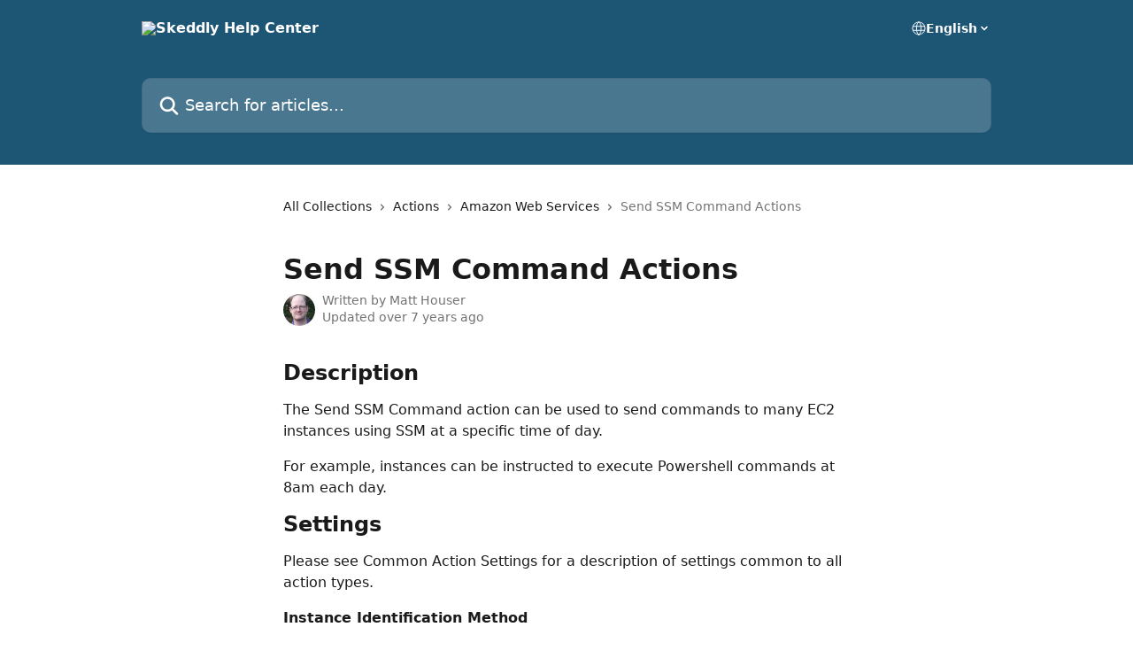

--- FILE ---
content_type: text/html; charset=utf-8
request_url: https://help.skeddly.com/en/articles/782118-send-ssm-command-actions
body_size: 13065
content:
<!DOCTYPE html><html lang="en"><head><meta charSet="utf-8" data-next-head=""/><title data-next-head="">Send SSM Command Actions | Skeddly Help Center</title><meta property="og:title" content="Send SSM Command Actions | Skeddly Help Center" data-next-head=""/><meta name="twitter:title" content="Send SSM Command Actions | Skeddly Help Center" data-next-head=""/><meta property="og:description" data-next-head=""/><meta name="twitter:description" data-next-head=""/><meta name="description" data-next-head=""/><meta property="og:type" content="article" data-next-head=""/><meta name="robots" content="all" data-next-head=""/><meta name="viewport" content="width=device-width, initial-scale=1" data-next-head=""/><link href="https://intercom.help/skeddly/assets/favicon" rel="icon" data-next-head=""/><link rel="canonical" href="https://help.skeddly.com/en/articles/782118-send-ssm-command-actions" data-next-head=""/><link rel="alternate" href="https://help.skeddly.com/en/articles/782118-send-ssm-command-actions" hrefLang="en" data-next-head=""/><link rel="alternate" href="https://help.skeddly.com/en/articles/782118-send-ssm-command-actions" hrefLang="x-default" data-next-head=""/><link nonce="vS0rnjk2cjEDezF3/pPQsldSSCD+CcQzzd87KM/16S0=" rel="preload" href="https://static.intercomassets.com/_next/static/css/3141721a1e975790.css" as="style"/><link nonce="vS0rnjk2cjEDezF3/pPQsldSSCD+CcQzzd87KM/16S0=" rel="stylesheet" href="https://static.intercomassets.com/_next/static/css/3141721a1e975790.css" data-n-g=""/><noscript data-n-css="vS0rnjk2cjEDezF3/pPQsldSSCD+CcQzzd87KM/16S0="></noscript><script defer="" nonce="vS0rnjk2cjEDezF3/pPQsldSSCD+CcQzzd87KM/16S0=" nomodule="" src="https://static.intercomassets.com/_next/static/chunks/polyfills-42372ed130431b0a.js"></script><script defer="" src="https://static.intercomassets.com/_next/static/chunks/7506.a4d4b38169fb1abb.js" nonce="vS0rnjk2cjEDezF3/pPQsldSSCD+CcQzzd87KM/16S0="></script><script src="https://static.intercomassets.com/_next/static/chunks/webpack-bddfdcefc2f9fcc5.js" nonce="vS0rnjk2cjEDezF3/pPQsldSSCD+CcQzzd87KM/16S0=" defer=""></script><script src="https://static.intercomassets.com/_next/static/chunks/framework-1f1b8d38c1d86c61.js" nonce="vS0rnjk2cjEDezF3/pPQsldSSCD+CcQzzd87KM/16S0=" defer=""></script><script src="https://static.intercomassets.com/_next/static/chunks/main-867d51f9867933e7.js" nonce="vS0rnjk2cjEDezF3/pPQsldSSCD+CcQzzd87KM/16S0=" defer=""></script><script src="https://static.intercomassets.com/_next/static/chunks/pages/_app-48cb5066bcd6f6c7.js" nonce="vS0rnjk2cjEDezF3/pPQsldSSCD+CcQzzd87KM/16S0=" defer=""></script><script src="https://static.intercomassets.com/_next/static/chunks/d0502abb-aa607f45f5026044.js" nonce="vS0rnjk2cjEDezF3/pPQsldSSCD+CcQzzd87KM/16S0=" defer=""></script><script src="https://static.intercomassets.com/_next/static/chunks/6190-ef428f6633b5a03f.js" nonce="vS0rnjk2cjEDezF3/pPQsldSSCD+CcQzzd87KM/16S0=" defer=""></script><script src="https://static.intercomassets.com/_next/static/chunks/5729-6d79ddfe1353a77c.js" nonce="vS0rnjk2cjEDezF3/pPQsldSSCD+CcQzzd87KM/16S0=" defer=""></script><script src="https://static.intercomassets.com/_next/static/chunks/296-7834dcf3444315af.js" nonce="vS0rnjk2cjEDezF3/pPQsldSSCD+CcQzzd87KM/16S0=" defer=""></script><script src="https://static.intercomassets.com/_next/static/chunks/4835-9db7cd232aae5617.js" nonce="vS0rnjk2cjEDezF3/pPQsldSSCD+CcQzzd87KM/16S0=" defer=""></script><script src="https://static.intercomassets.com/_next/static/chunks/2735-8954effe331a5dbf.js" nonce="vS0rnjk2cjEDezF3/pPQsldSSCD+CcQzzd87KM/16S0=" defer=""></script><script src="https://static.intercomassets.com/_next/static/chunks/pages/%5BhelpCenterIdentifier%5D/%5Blocale%5D/articles/%5BarticleSlug%5D-cb17d809302ca462.js" nonce="vS0rnjk2cjEDezF3/pPQsldSSCD+CcQzzd87KM/16S0=" defer=""></script><script src="https://static.intercomassets.com/_next/static/owCM6oqJUAqxAIiAh7wdD/_buildManifest.js" nonce="vS0rnjk2cjEDezF3/pPQsldSSCD+CcQzzd87KM/16S0=" defer=""></script><script src="https://static.intercomassets.com/_next/static/owCM6oqJUAqxAIiAh7wdD/_ssgManifest.js" nonce="vS0rnjk2cjEDezF3/pPQsldSSCD+CcQzzd87KM/16S0=" defer=""></script><meta name="sentry-trace" content="b89f551b20e0a6a2f2fd54d54b1f6d32-fc01d8f7c97fed8c-0"/><meta name="baggage" content="sentry-environment=production,sentry-release=26d76f7c84b09204ce798b2e4a56b669913ab165,sentry-public_key=187f842308a64dea9f1f64d4b1b9c298,sentry-trace_id=b89f551b20e0a6a2f2fd54d54b1f6d32,sentry-org_id=2129,sentry-sampled=false,sentry-sample_rand=0.8759434641682567,sentry-sample_rate=0"/><style id="__jsx-837723078">:root{--body-bg: rgb(255, 255, 255);
--body-image: none;
--body-bg-rgb: 255, 255, 255;
--body-border: rgb(230, 230, 230);
--body-primary-color: #1a1a1a;
--body-secondary-color: #737373;
--body-reaction-bg: rgb(242, 242, 242);
--body-reaction-text-color: rgb(64, 64, 64);
--body-toc-active-border: #737373;
--body-toc-inactive-border: #f2f2f2;
--body-toc-inactive-color: #737373;
--body-toc-active-font-weight: 400;
--body-table-border: rgb(204, 204, 204);
--body-color: hsl(0, 0%, 0%);
--footer-bg: rgb(255, 255, 255);
--footer-image: none;
--footer-border: rgb(230, 230, 230);
--footer-color: hsl(211, 10%, 61%);
--header-bg: rgb(29, 85, 117);
--header-image: none;
--header-color: hsl(0, 0%, 100%);
--collection-card-bg: rgb(255, 255, 255);
--collection-card-image: none;
--collection-card-color: hsl(202, 60%, 29%);
--card-bg: rgb(255, 255, 255);
--card-border-color: rgb(230, 230, 230);
--card-border-inner-radius: 6px;
--card-border-radius: 8px;
--card-shadow: 0 1px 2px 0 rgb(0 0 0 / 0.05);
--search-bar-border-radius: 10px;
--search-bar-width: 100%;
--ticket-blue-bg-color: #dce1f9;
--ticket-blue-text-color: #334bfa;
--ticket-green-bg-color: #d7efdc;
--ticket-green-text-color: #0f7134;
--ticket-orange-bg-color: #ffebdb;
--ticket-orange-text-color: #b24d00;
--ticket-red-bg-color: #ffdbdb;
--ticket-red-text-color: #df2020;
--header-height: 245px;
--header-subheader-background-color: ;
--header-subheader-font-color: ;
--content-block-color: hsl(0, 0%, 0%);
--content-block-button-color: hsl(0, 0%, 0%);
--content-block-button-radius: nullpx;
--primary-color: hsl(202, 60%, 29%);
--primary-color-alpha-10: hsla(202, 60%, 29%, 0.1);
--primary-color-alpha-60: hsla(202, 60%, 29%, 0.6);
--text-on-primary-color: #ffffff}</style><style id="__jsx-1611979459">:root{--font-family-primary: system-ui, "Segoe UI", "Roboto", "Helvetica", "Arial", sans-serif, "Apple Color Emoji", "Segoe UI Emoji", "Segoe UI Symbol"}</style><style id="__jsx-2466147061">:root{--font-family-secondary: system-ui, "Segoe UI", "Roboto", "Helvetica", "Arial", sans-serif, "Apple Color Emoji", "Segoe UI Emoji", "Segoe UI Symbol"}</style><style id="__jsx-cf6f0ea00fa5c760">.fade-background.jsx-cf6f0ea00fa5c760{background:radial-gradient(333.38%100%at 50%0%,rgba(var(--body-bg-rgb),0)0%,rgba(var(--body-bg-rgb),.00925356)11.67%,rgba(var(--body-bg-rgb),.0337355)21.17%,rgba(var(--body-bg-rgb),.0718242)28.85%,rgba(var(--body-bg-rgb),.121898)35.03%,rgba(var(--body-bg-rgb),.182336)40.05%,rgba(var(--body-bg-rgb),.251516)44.25%,rgba(var(--body-bg-rgb),.327818)47.96%,rgba(var(--body-bg-rgb),.409618)51.51%,rgba(var(--body-bg-rgb),.495297)55.23%,rgba(var(--body-bg-rgb),.583232)59.47%,rgba(var(--body-bg-rgb),.671801)64.55%,rgba(var(--body-bg-rgb),.759385)70.81%,rgba(var(--body-bg-rgb),.84436)78.58%,rgba(var(--body-bg-rgb),.9551)88.2%,rgba(var(--body-bg-rgb),1)100%),var(--header-image),var(--header-bg);background-size:cover;background-position-x:center}</style><style id="__jsx-4bed0c08ce36899e">.article_body a:not(.intercom-h2b-button){color:var(--primary-color)}article a.intercom-h2b-button{background-color:var(--primary-color);border:0}.zendesk-article table{overflow-x:scroll!important;display:block!important;height:auto!important}.intercom-interblocks-unordered-nested-list ul,.intercom-interblocks-ordered-nested-list ol{margin-top:16px;margin-bottom:16px}.intercom-interblocks-unordered-nested-list ul .intercom-interblocks-unordered-nested-list ul,.intercom-interblocks-unordered-nested-list ul .intercom-interblocks-ordered-nested-list ol,.intercom-interblocks-ordered-nested-list ol .intercom-interblocks-ordered-nested-list ol,.intercom-interblocks-ordered-nested-list ol .intercom-interblocks-unordered-nested-list ul{margin-top:0;margin-bottom:0}.intercom-interblocks-image a:focus{outline-offset:3px}</style></head><body><div id="__next"><div dir="ltr" class="h-full w-full"><a href="#main-content" class="sr-only font-bold text-header-color focus:not-sr-only focus:absolute focus:left-4 focus:top-4 focus:z-50" aria-roledescription="Link, Press control-option-right-arrow to exit">Skip to main content</a><main class="header__lite"><header id="header" data-testid="header" class="jsx-cf6f0ea00fa5c760 flex flex-col text-header-color"><div class="jsx-cf6f0ea00fa5c760 relative flex grow flex-col mb-9 bg-header-bg bg-header-image bg-cover bg-center pb-9"><div id="sr-announcement" aria-live="polite" class="jsx-cf6f0ea00fa5c760 sr-only"></div><div class="jsx-cf6f0ea00fa5c760 flex h-full flex-col items-center marker:shrink-0"><section class="relative flex w-full flex-col mb-6 pb-6"><div class="header__meta_wrapper flex justify-center px-5 pt-6 leading-none sm:px-10"><div class="flex items-center w-240" data-testid="subheader-container"><div class="mo__body header__site_name"><div class="header__logo"><a href="/en/"><img src="https://downloads.intercomcdn.com/i/o/12755/2b3b7802a85aa432ed6e90c5/Skeddly-logo-white-on-transparent.png" height="220" alt="Skeddly Help Center"/></a></div></div><div><div class="flex items-center font-semibold"><div class="flex items-center md:hidden" data-testid="small-screen-children"><button class="flex items-center border-none bg-transparent px-1.5" data-testid="hamburger-menu-button" aria-label="Open menu"><svg width="24" height="24" viewBox="0 0 16 16" xmlns="http://www.w3.org/2000/svg" class="fill-current"><path d="M1.86861 2C1.38889 2 1 2.3806 1 2.85008C1 3.31957 1.38889 3.70017 1.86861 3.70017H14.1314C14.6111 3.70017 15 3.31957 15 2.85008C15 2.3806 14.6111 2 14.1314 2H1.86861Z"></path><path d="M1 8C1 7.53051 1.38889 7.14992 1.86861 7.14992H14.1314C14.6111 7.14992 15 7.53051 15 8C15 8.46949 14.6111 8.85008 14.1314 8.85008H1.86861C1.38889 8.85008 1 8.46949 1 8Z"></path><path d="M1 13.1499C1 12.6804 1.38889 12.2998 1.86861 12.2998H14.1314C14.6111 12.2998 15 12.6804 15 13.1499C15 13.6194 14.6111 14 14.1314 14H1.86861C1.38889 14 1 13.6194 1 13.1499Z"></path></svg></button><div class="fixed right-0 top-0 z-50 h-full w-full hidden" data-testid="hamburger-menu"><div class="flex h-full w-full justify-end bg-black bg-opacity-30"><div class="flex h-fit w-full flex-col bg-white opacity-100 sm:h-full sm:w-1/2"><button class="text-body-font flex items-center self-end border-none bg-transparent pr-6 pt-6" data-testid="hamburger-menu-close-button" aria-label="Close menu"><svg width="24" height="24" viewBox="0 0 16 16" xmlns="http://www.w3.org/2000/svg"><path d="M3.5097 3.5097C3.84165 3.17776 4.37984 3.17776 4.71178 3.5097L7.99983 6.79775L11.2879 3.5097C11.6198 3.17776 12.158 3.17776 12.49 3.5097C12.8219 3.84165 12.8219 4.37984 12.49 4.71178L9.20191 7.99983L12.49 11.2879C12.8219 11.6198 12.8219 12.158 12.49 12.49C12.158 12.8219 11.6198 12.8219 11.2879 12.49L7.99983 9.20191L4.71178 12.49C4.37984 12.8219 3.84165 12.8219 3.5097 12.49C3.17776 12.158 3.17776 11.6198 3.5097 11.2879L6.79775 7.99983L3.5097 4.71178C3.17776 4.37984 3.17776 3.84165 3.5097 3.5097Z"></path></svg></button><nav class="flex flex-col pl-4 text-black"><div class="relative cursor-pointer has-[:focus]:outline"><select class="peer absolute z-10 block h-6 w-full cursor-pointer opacity-0 md:text-base" aria-label="Change language" id="language-selector"><option value="/en/articles/782118-send-ssm-command-actions" class="text-black" selected="">English</option></select><div class="mb-10 ml-5 flex items-center gap-1 text-md hover:opacity-80 peer-hover:opacity-80 md:m-0 md:ml-3 md:text-base" aria-hidden="true"><svg id="locale-picker-globe" width="16" height="16" viewBox="0 0 16 16" fill="none" xmlns="http://www.w3.org/2000/svg" class="shrink-0" aria-hidden="true"><path d="M8 15C11.866 15 15 11.866 15 8C15 4.13401 11.866 1 8 1C4.13401 1 1 4.13401 1 8C1 11.866 4.13401 15 8 15Z" stroke="currentColor" stroke-linecap="round" stroke-linejoin="round"></path><path d="M8 15C9.39949 15 10.534 11.866 10.534 8C10.534 4.13401 9.39949 1 8 1C6.60051 1 5.466 4.13401 5.466 8C5.466 11.866 6.60051 15 8 15Z" stroke="currentColor" stroke-linecap="round" stroke-linejoin="round"></path><path d="M1.448 5.75989H14.524" stroke="currentColor" stroke-linecap="round" stroke-linejoin="round"></path><path d="M1.448 10.2402H14.524" stroke="currentColor" stroke-linecap="round" stroke-linejoin="round"></path></svg>English<svg id="locale-picker-arrow" width="16" height="16" viewBox="0 0 16 16" fill="none" xmlns="http://www.w3.org/2000/svg" class="shrink-0" aria-hidden="true"><path d="M5 6.5L8.00093 9.5L11 6.50187" stroke="currentColor" stroke-width="1.5" stroke-linecap="round" stroke-linejoin="round"></path></svg></div></div></nav></div></div></div></div><nav class="hidden items-center md:flex" data-testid="large-screen-children"><div class="relative cursor-pointer has-[:focus]:outline"><select class="peer absolute z-10 block h-6 w-full cursor-pointer opacity-0 md:text-base" aria-label="Change language" id="language-selector"><option value="/en/articles/782118-send-ssm-command-actions" class="text-black" selected="">English</option></select><div class="mb-10 ml-5 flex items-center gap-1 text-md hover:opacity-80 peer-hover:opacity-80 md:m-0 md:ml-3 md:text-base" aria-hidden="true"><svg id="locale-picker-globe" width="16" height="16" viewBox="0 0 16 16" fill="none" xmlns="http://www.w3.org/2000/svg" class="shrink-0" aria-hidden="true"><path d="M8 15C11.866 15 15 11.866 15 8C15 4.13401 11.866 1 8 1C4.13401 1 1 4.13401 1 8C1 11.866 4.13401 15 8 15Z" stroke="currentColor" stroke-linecap="round" stroke-linejoin="round"></path><path d="M8 15C9.39949 15 10.534 11.866 10.534 8C10.534 4.13401 9.39949 1 8 1C6.60051 1 5.466 4.13401 5.466 8C5.466 11.866 6.60051 15 8 15Z" stroke="currentColor" stroke-linecap="round" stroke-linejoin="round"></path><path d="M1.448 5.75989H14.524" stroke="currentColor" stroke-linecap="round" stroke-linejoin="round"></path><path d="M1.448 10.2402H14.524" stroke="currentColor" stroke-linecap="round" stroke-linejoin="round"></path></svg>English<svg id="locale-picker-arrow" width="16" height="16" viewBox="0 0 16 16" fill="none" xmlns="http://www.w3.org/2000/svg" class="shrink-0" aria-hidden="true"><path d="M5 6.5L8.00093 9.5L11 6.50187" stroke="currentColor" stroke-width="1.5" stroke-linecap="round" stroke-linejoin="round"></path></svg></div></div></nav></div></div></div></div></section><section class="relative mx-5 flex h-full w-full flex-col items-center px-5 sm:px-10"><div class="flex h-full max-w-full flex-col w-240" data-testid="main-header-container"><div id="search-bar" class="relative w-full"><form action="/en/" autoComplete="off"><div class="flex w-full flex-col"><div class="relative flex w-full sm:w-search-bar"><label for="search-input" class="sr-only">Search for articles...</label><input id="search-input" type="text" autoComplete="off" class="peer w-full rounded-search-bar border border-black-alpha-8 bg-white-alpha-20 p-4 ps-12 font-secondary text-lg text-header-color shadow-search-bar outline-none transition ease-linear placeholder:text-header-color hover:bg-white-alpha-27 hover:shadow-search-bar-hover focus:border-transparent focus:bg-white focus:text-black-10 focus:shadow-search-bar-focused placeholder:focus:text-black-45" placeholder="Search for articles..." name="q" aria-label="Search for articles..." value=""/><div class="absolute inset-y-0 start-0 flex items-center fill-header-color peer-focus-visible:fill-black-45 pointer-events-none ps-5"><svg width="22" height="21" viewBox="0 0 22 21" xmlns="http://www.w3.org/2000/svg" class="fill-inherit" aria-hidden="true"><path fill-rule="evenodd" clip-rule="evenodd" d="M3.27485 8.7001C3.27485 5.42781 5.92757 2.7751 9.19985 2.7751C12.4721 2.7751 15.1249 5.42781 15.1249 8.7001C15.1249 11.9724 12.4721 14.6251 9.19985 14.6251C5.92757 14.6251 3.27485 11.9724 3.27485 8.7001ZM9.19985 0.225098C4.51924 0.225098 0.724854 4.01948 0.724854 8.7001C0.724854 13.3807 4.51924 17.1751 9.19985 17.1751C11.0802 17.1751 12.8176 16.5627 14.2234 15.5265L19.0981 20.4013C19.5961 20.8992 20.4033 20.8992 20.9013 20.4013C21.3992 19.9033 21.3992 19.0961 20.9013 18.5981L16.0264 13.7233C17.0625 12.3176 17.6749 10.5804 17.6749 8.7001C17.6749 4.01948 13.8805 0.225098 9.19985 0.225098Z"></path></svg></div></div></div></form></div></div></section></div></div></header><div class="z-1 flex shrink-0 grow basis-auto justify-center px-5 sm:px-10"><section data-testid="main-content" id="main-content" class="max-w-full w-240"><section data-testid="article-section" class="section section__article"><div class="justify-center flex"><div class="relative z-3 w-full lg:max-w-160 "><div class="flex pb-6 max-md:pb-2 lg:max-w-160"><div tabindex="-1" class="focus:outline-none"><div class="flex flex-wrap items-baseline pb-4 text-base" tabindex="0" role="navigation" aria-label="Breadcrumb"><a href="/en/" class="pr-2 text-body-primary-color no-underline hover:text-body-secondary-color">All Collections</a><div class="pr-2" aria-hidden="true"><svg width="6" height="10" viewBox="0 0 6 10" class="block h-2 w-2 fill-body-secondary-color rtl:rotate-180" xmlns="http://www.w3.org/2000/svg"><path fill-rule="evenodd" clip-rule="evenodd" d="M0.648862 0.898862C0.316916 1.23081 0.316916 1.769 0.648862 2.10094L3.54782 4.9999L0.648862 7.89886C0.316916 8.23081 0.316917 8.769 0.648862 9.10094C0.980808 9.43289 1.519 9.43289 1.85094 9.10094L5.35094 5.60094C5.68289 5.269 5.68289 4.73081 5.35094 4.39886L1.85094 0.898862C1.519 0.566916 0.980807 0.566916 0.648862 0.898862Z"></path></svg></div><a href="https://help.skeddly.com/en/collections/552083-actions" class="pr-2 text-body-primary-color no-underline hover:text-body-secondary-color" data-testid="breadcrumb-0">Actions</a><div class="pr-2" aria-hidden="true"><svg width="6" height="10" viewBox="0 0 6 10" class="block h-2 w-2 fill-body-secondary-color rtl:rotate-180" xmlns="http://www.w3.org/2000/svg"><path fill-rule="evenodd" clip-rule="evenodd" d="M0.648862 0.898862C0.316916 1.23081 0.316916 1.769 0.648862 2.10094L3.54782 4.9999L0.648862 7.89886C0.316916 8.23081 0.316917 8.769 0.648862 9.10094C0.980808 9.43289 1.519 9.43289 1.85094 9.10094L5.35094 5.60094C5.68289 5.269 5.68289 4.73081 5.35094 4.39886L1.85094 0.898862C1.519 0.566916 0.980807 0.566916 0.648862 0.898862Z"></path></svg></div><a href="https://help.skeddly.com/en/collections/552170-amazon-web-services" class="pr-2 text-body-primary-color no-underline hover:text-body-secondary-color" data-testid="breadcrumb-1">Amazon Web Services</a><div class="pr-2" aria-hidden="true"><svg width="6" height="10" viewBox="0 0 6 10" class="block h-2 w-2 fill-body-secondary-color rtl:rotate-180" xmlns="http://www.w3.org/2000/svg"><path fill-rule="evenodd" clip-rule="evenodd" d="M0.648862 0.898862C0.316916 1.23081 0.316916 1.769 0.648862 2.10094L3.54782 4.9999L0.648862 7.89886C0.316916 8.23081 0.316917 8.769 0.648862 9.10094C0.980808 9.43289 1.519 9.43289 1.85094 9.10094L5.35094 5.60094C5.68289 5.269 5.68289 4.73081 5.35094 4.39886L1.85094 0.898862C1.519 0.566916 0.980807 0.566916 0.648862 0.898862Z"></path></svg></div><div class="text-body-secondary-color">Send SSM Command Actions</div></div></div></div><div class=""><div class="article intercom-force-break"><div class="mb-10 max-lg:mb-6"><div class="flex flex-col gap-4"><div class="flex flex-col"><h1 class="mb-1 font-primary text-2xl font-bold leading-10 text-body-primary-color">Send SSM Command Actions</h1></div><div class="avatar"><div class="avatar__photo"><img width="24" height="24" src="https://static.intercomassets.com/avatars/1201867/square_128/Profile_Image_-_Photo-1495208408.JPG" alt="Matt Houser avatar" class="inline-flex items-center justify-center rounded-full bg-primary text-lg font-bold leading-6 text-primary-text shadow-solid-2 shadow-body-bg [&amp;:nth-child(n+2)]:hidden lg:[&amp;:nth-child(n+2)]:inline-flex h-8 w-8 sm:h-9 sm:w-9"/></div><div class="avatar__info -mt-0.5 text-base"><span class="text-body-secondary-color"><div>Written by <span>Matt Houser</span></div> <!-- -->Updated over 7 years ago</span></div></div></div></div><div class="jsx-4bed0c08ce36899e "><div class="jsx-4bed0c08ce36899e article_body"><article class="jsx-4bed0c08ce36899e "><div class="intercom-interblocks-heading intercom-interblocks-align-left"><h1 id="description">Description</h1></div><div class="intercom-interblocks-paragraph intercom-interblocks-align-left"><p>The Send SSM Command action can be used to send commands to many EC2 instances using SSM at a specific time of day.</p></div><div class="intercom-interblocks-paragraph intercom-interblocks-align-left"><p>For example, instances can be instructed to execute Powershell commands at 8am each day.</p></div><div class="intercom-interblocks-heading intercom-interblocks-align-left"><h1 id="settings">Settings</h1></div><div class="intercom-interblocks-paragraph intercom-interblocks-align-left"><p>Please see Common Action Settings for a description of settings common to all action types.</p></div><div class="intercom-interblocks-paragraph intercom-interblocks-align-left"><p><b>Instance Identification Method</b></p></div><div class="intercom-interblocks-paragraph intercom-interblocks-align-left"><p>Indicate the method in which the instances are to be identified. Valid options are:</p></div><div class="intercom-interblocks-unordered-nested-list"><ul><li><div class="intercom-interblocks-paragraph no-margin intercom-interblocks-align-left"><p>Instance ID - Identify the instances by their unique instance ID value.</p></div></li><li><div class="intercom-interblocks-paragraph no-margin intercom-interblocks-align-left"><p>Instance Name - Identify the instances by their &quot;Name&quot; tag.</p></div></li><li><div class="intercom-interblocks-paragraph no-margin intercom-interblocks-align-left"><p>EC2 Tag - Identify the instances by comparing EC2 tag values.</p></div></li><li><div class="intercom-interblocks-paragraph no-margin intercom-interblocks-align-left"><p>All Instances - Select all EC2 instances.</p></div></li></ul></div><div class="intercom-interblocks-paragraph intercom-interblocks-align-left"><p><b>Instance IDs</b></p></div><div class="intercom-interblocks-paragraph intercom-interblocks-align-left"><p>Indicate the list of instance IDs of your EC2 instances. Instance IDs usually looks like &quot;i-84a3dc7b&quot;. All instances must reside in the region specified. Required only if Instance Identification Method is set to &quot;Instance ID&quot;.</p></div><div class="intercom-interblocks-paragraph intercom-interblocks-align-left"><p>Multiple instances can be added by clicking &quot;Add many instances&quot;. In the dialog that appears, enter a space-, comma-, or line-seperated list of instance IDs.</p></div><div class="intercom-interblocks-paragraph intercom-interblocks-align-left"><p><b>Instance Name</b></p></div><div class="intercom-interblocks-paragraph intercom-interblocks-align-left"><p>Indicate the value of the &quot;Name&quot; tag of the EC2 instances. This instances must reside in the region specified. Required only if Instance Identification Method is set to &quot;Instance Name&quot;.</p></div><div class="intercom-interblocks-paragraph intercom-interblocks-align-left"><p><b>EC2 Tag Name</b></p></div><div class="intercom-interblocks-paragraph intercom-interblocks-align-left"><p>Required if Instance Identification Method is &quot;EC2 Tag&quot;. Indicates the name of the EC2 tag used to compare.</p></div><div class="intercom-interblocks-paragraph intercom-interblocks-align-left"><p><b>EC2 Tag Value</b></p></div><div class="intercom-interblocks-paragraph intercom-interblocks-align-left"><p>Required if Instance Identification Method is &quot;EC2 Tag&quot;. Indicates the value of the EC2 tag used to compare.</p></div><div class="intercom-interblocks-paragraph intercom-interblocks-align-left"><p><b>Document Name</b></p></div><div class="intercom-interblocks-paragraph intercom-interblocks-align-left"><p>The name of the SSM document to execute. This can be an SSM public document or a custom document.</p></div><div class="intercom-interblocks-paragraph intercom-interblocks-align-left"><p><b>Command Parameters</b></p></div><div class="intercom-interblocks-paragraph intercom-interblocks-align-left"><p>List of the parameters to send to the SSM document.</p></div><div class="intercom-interblocks-heading intercom-interblocks-align-left"><h1 id="amazon-commands-used">Amazon Commands Used</h1></div><div class="intercom-interblocks-paragraph intercom-interblocks-align-left"><p>The following Amazon AWS commands are used. The access key should have permission to execute all of them.</p></div><div class="intercom-interblocks-unordered-nested-list"><ul><li><div class="intercom-interblocks-paragraph no-margin intercom-interblocks-align-left"><p>ec2:DescribeInstances</p></div></li><li><div class="intercom-interblocks-paragraph no-margin intercom-interblocks-align-left"><p>ec2:DescribeInstanceStatus</p></div></li><li><div class="intercom-interblocks-paragraph no-margin intercom-interblocks-align-left"><p>ssm:DescribeInstanceInformation</p></div></li><li><div class="intercom-interblocks-paragraph no-margin intercom-interblocks-align-left"><p>ssm:ListCommandInvocations</p></div></li><li><div class="intercom-interblocks-paragraph no-margin intercom-interblocks-align-left"><p>ssm:ListCommands</p></div></li><li><div class="intercom-interblocks-paragraph no-margin intercom-interblocks-align-left"><p>ssm:SendCommand</p></div></li></ul></div></article></div></div></div></div><div class="intercom-reaction-picker -mb-4 -ml-4 -mr-4 mt-6 rounded-card sm:-mb-2 sm:-ml-1 sm:-mr-1 sm:mt-8" role="group" aria-label="feedback form"><div class="intercom-reaction-prompt">Did this answer your question?</div><div class="intercom-reactions-container"><button class="intercom-reaction" aria-label="Disappointed Reaction" tabindex="0" data-reaction-text="disappointed" aria-pressed="false"><span title="Disappointed">😞</span></button><button class="intercom-reaction" aria-label="Neutral Reaction" tabindex="0" data-reaction-text="neutral" aria-pressed="false"><span title="Neutral">😐</span></button><button class="intercom-reaction" aria-label="Smiley Reaction" tabindex="0" data-reaction-text="smiley" aria-pressed="false"><span title="Smiley">😃</span></button></div></div></div></div></section></section></div><footer id="footer" class="mt-24 shrink-0 bg-footer-bg px-0 py-12 text-left text-base text-footer-color"><div class="shrink-0 grow basis-auto px-5 sm:px-10"><div class="mx-auto max-w-240 sm:w-auto"><div><div class="text-center" data-testid="simple-footer-layout"><div class="align-middle text-lg text-footer-color"><a class="no-underline" href="/en/"><img data-testid="logo-img" src="https://downloads.intercomcdn.com/i/o/12755/2b3b7802a85aa432ed6e90c5/Skeddly-logo-white-on-transparent.png" alt="Skeddly Help Center" class="max-h-8 contrast-80 inline"/></a></div><div class="mt-10" data-testid="simple-footer-links"><div class="flex flex-row justify-center"><span><ul data-testid="custom-links" class="mb-4 p-0" id="custom-links"><li class="mx-3 inline-block list-none"><a target="_blank" href="https://app.skeddly.com/Account/Register/" rel="nofollow noreferrer noopener" data-testid="footer-custom-link-0" class="no-underline">Create an Account</a></li><li class="mx-3 inline-block list-none"><a target="_blank" href="https://app.skeddly.com/Account/LogOn/" rel="nofollow noreferrer noopener" data-testid="footer-custom-link-1" class="no-underline">Sign-in</a></li><li class="mx-3 inline-block list-none"><a target="_blank" href="https://app.skeddly.com/Support/contact-us/" rel="nofollow noreferrer noopener" data-testid="footer-custom-link-2" class="no-underline">Contact Us</a></li></ul></span></div><ul data-testid="social-links" class="flex flex-wrap items-center gap-4 p-0 justify-center" id="social-links"><li class="list-none align-middle"><a target="_blank" href="https://www.facebook.com/skeddly" rel="nofollow noreferrer noopener" data-testid="footer-social-link-0" class="no-underline"><img src="https://intercom.help/skeddly/assets/svg/icon:social-facebook/909aa5" alt="" aria-label="https://www.facebook.com/skeddly" width="16" height="16" loading="lazy" data-testid="social-icon-facebook"/></a></li><li class="list-none align-middle"><a target="_blank" href="https://www.twitter.com/skeddly" rel="nofollow noreferrer noopener" data-testid="footer-social-link-1" class="no-underline"><img src="https://intercom.help/skeddly/assets/svg/icon:social-twitter/909aa5" alt="" aria-label="https://www.twitter.com/skeddly" width="16" height="16" loading="lazy" data-testid="social-icon-twitter"/></a></li><li class="list-none align-middle"><a target="_blank" href="https://www.linkedin.com/company/skeddly/" rel="nofollow noreferrer noopener" data-testid="footer-social-link-2" class="no-underline"><img src="https://intercom.help/skeddly/assets/svg/icon:social-linkedin/909aa5" alt="" aria-label="https://www.linkedin.com/company/skeddly/" width="16" height="16" loading="lazy" data-testid="social-icon-linkedin"/></a></li></ul></div><div class="mt-10 flex justify-center"><div class="flex items-center text-sm" data-testid="intercom-advert-branding"><svg width="14" height="14" viewBox="0 0 16 16" fill="none" xmlns="http://www.w3.org/2000/svg"><title>Intercom</title><g clip-path="url(#clip0_1870_86937)"><path d="M14 0H2C0.895 0 0 0.895 0 2V14C0 15.105 0.895 16 2 16H14C15.105 16 16 15.105 16 14V2C16 0.895 15.105 0 14 0ZM10.133 3.02C10.133 2.727 10.373 2.49 10.667 2.49C10.961 2.49 11.2 2.727 11.2 3.02V10.134C11.2 10.428 10.96 10.667 10.667 10.667C10.372 10.667 10.133 10.427 10.133 10.134V3.02ZM7.467 2.672C7.467 2.375 7.705 2.132 8 2.132C8.294 2.132 8.533 2.375 8.533 2.672V10.484C8.533 10.781 8.293 11.022 8 11.022C7.705 11.022 7.467 10.782 7.467 10.484V2.672ZM4.8 3.022C4.8 2.727 5.04 2.489 5.333 2.489C5.628 2.489 5.867 2.726 5.867 3.019V10.133C5.867 10.427 5.627 10.666 5.333 10.666C5.039 10.666 4.8 10.426 4.8 10.133V3.02V3.022ZM2.133 4.088C2.133 3.792 2.373 3.554 2.667 3.554C2.961 3.554 3.2 3.792 3.2 4.087V8.887C3.2 9.18 2.96 9.419 2.667 9.419C2.372 9.419 2.133 9.179 2.133 8.886V4.086V4.088ZM13.68 12.136C13.598 12.206 11.622 13.866 8 13.866C4.378 13.866 2.402 12.206 2.32 12.136C2.096 11.946 2.07 11.608 2.262 11.384C2.452 11.161 2.789 11.134 3.012 11.324C3.044 11.355 4.808 12.8 8 12.8C11.232 12.8 12.97 11.343 12.986 11.328C13.209 11.138 13.546 11.163 13.738 11.386C13.93 11.61 13.904 11.946 13.68 12.138V12.136ZM13.867 8.886C13.867 9.181 13.627 9.42 13.333 9.42C13.039 9.42 12.8 9.18 12.8 8.887V4.087C12.8 3.791 13.04 3.553 13.333 3.553C13.628 3.553 13.867 3.791 13.867 4.086V8.886Z" class="fill-current"></path></g><defs><clipPath id="clip0_1870_86937"><rect width="16" height="16" fill="none"></rect></clipPath></defs></svg><a href="https://www.intercom.com/intercom-link?company=Skeddly&amp;solution=customer-support&amp;utm_campaign=intercom-link&amp;utm_content=We+run+on+Intercom&amp;utm_medium=help-center&amp;utm_referrer=http%3A%2F%2Fhelp.skeddly.com%2Fen%2Farticles%2F782118-send-ssm-command-actions&amp;utm_source=desktop-web" class="pl-2 align-middle no-underline">We run on Intercom</a></div></div></div></div></div></div></footer></main></div></div><script id="__NEXT_DATA__" type="application/json" nonce="vS0rnjk2cjEDezF3/pPQsldSSCD+CcQzzd87KM/16S0=">{"props":{"pageProps":{"app":{"id":"h0fb0v72","messengerUrl":"https://widget.intercom.io/widget/h0fb0v72","name":"Skeddly","poweredByIntercomUrl":"https://www.intercom.com/intercom-link?company=Skeddly\u0026solution=customer-support\u0026utm_campaign=intercom-link\u0026utm_content=We+run+on+Intercom\u0026utm_medium=help-center\u0026utm_referrer=http%3A%2F%2Fhelp.skeddly.com%2Fen%2Farticles%2F782118-send-ssm-command-actions\u0026utm_source=desktop-web","features":{"consentBannerBeta":false,"customNotFoundErrorMessage":false,"disableFontPreloading":false,"disableNoMarginClassTransformation":false,"finOnHelpCenter":false,"hideIconsWithBackgroundImages":false,"messengerCustomFonts":false}},"helpCenterSite":{"customDomain":"help.skeddly.com","defaultLocale":"en","disableBranding":false,"externalLoginName":null,"externalLoginUrl":null,"footerContactDetails":null,"footerLinks":{"custom":[{"id":1302,"help_center_site_id":263781,"title":"Create an Account","url":"https://app.skeddly.com/Account/Register/","sort_order":1,"link_location":"footer","site_link_group_id":4869},{"id":1303,"help_center_site_id":263781,"title":"Sign-in","url":"https://app.skeddly.com/Account/LogOn/","sort_order":2,"link_location":"footer","site_link_group_id":4869},{"id":9001,"help_center_site_id":263781,"title":"Contact Us","url":"https://app.skeddly.com/Support/contact-us/","sort_order":3,"link_location":"footer","site_link_group_id":4869}],"socialLinks":[{"iconUrl":"https://intercom.help/skeddly/assets/svg/icon:social-facebook","provider":"facebook","url":"https://www.facebook.com/skeddly"},{"iconUrl":"https://intercom.help/skeddly/assets/svg/icon:social-twitter","provider":"twitter","url":"https://www.twitter.com/skeddly"},{"iconUrl":"https://intercom.help/skeddly/assets/svg/icon:social-linkedin","provider":"linkedin","url":"https://www.linkedin.com/company/skeddly/"}],"linkGroups":[{"title":null,"links":[{"title":"Create an Account","url":"https://app.skeddly.com/Account/Register/"},{"title":"Sign-in","url":"https://app.skeddly.com/Account/LogOn/"},{"title":"Contact Us","url":"https://app.skeddly.com/Support/contact-us/"}]}]},"headerLinks":[],"homeCollectionCols":1,"googleAnalyticsTrackingId":"G-H23XTHRLW2","googleTagManagerId":null,"pathPrefixForCustomDomain":null,"seoIndexingEnabled":true,"helpCenterId":263781,"url":"https://help.skeddly.com","customizedFooterTextContent":null,"consentBannerConfig":null,"canInjectCustomScripts":false,"scriptSection":1,"customScriptFilesExist":false},"localeLinks":[{"id":"en","absoluteUrl":"https://help.skeddly.com/en/articles/782118-send-ssm-command-actions","available":true,"name":"English","selected":true,"url":"/en/articles/782118-send-ssm-command-actions"}],"requestContext":{"articleSource":null,"academy":false,"canonicalUrl":"https://help.skeddly.com/en/articles/782118-send-ssm-command-actions","headerless":false,"isDefaultDomainRequest":false,"nonce":"vS0rnjk2cjEDezF3/pPQsldSSCD+CcQzzd87KM/16S0=","rootUrl":"/en/","sheetUserCipher":null,"type":"help-center"},"theme":{"color":"1D5575","siteName":"Skeddly Help Center","headline":"","headerFontColor":"FFFFFF","logo":"https://downloads.intercomcdn.com/i/o/12755/2b3b7802a85aa432ed6e90c5/Skeddly-logo-white-on-transparent.png","logoHeight":"220","header":null,"favicon":"https://intercom.help/skeddly/assets/favicon","locale":"en","homeUrl":"https://www.skeddly.com/","social":null,"urlPrefixForDefaultDomain":"https://intercom.help/skeddly","customDomain":"help.skeddly.com","customDomainUsesSsl":true,"customizationOptions":{"customizationType":1,"header":{"backgroundColor":"#1D5575","fontColor":"#FFFFFF","fadeToEdge":null,"backgroundGradient":null,"backgroundImageId":null,"backgroundImageUrl":null},"body":{"backgroundColor":null,"fontColor":null,"fadeToEdge":null,"backgroundGradient":null,"backgroundImageId":null},"footer":{"backgroundColor":null,"fontColor":null,"fadeToEdge":null,"backgroundGradient":null,"backgroundImageId":null,"showRichTextField":null},"layout":{"homePage":{"blocks":[{"type":"tickets-portal-link","enabled":false},{"type":"collection-list","template":0,"columns":1}]},"collectionsPage":{"showArticleDescriptions":null},"articlePage":{},"searchPage":{}},"collectionCard":{"global":{"backgroundColor":null,"fontColor":null,"fadeToEdge":null,"backgroundGradient":null,"backgroundImageId":null,"showIcons":null,"backgroundImageUrl":null},"collections":null},"global":{"font":{"customFontFaces":[],"primary":null,"secondary":null},"componentStyle":{"card":{"type":null,"borderRadius":null}},"namedComponents":{"header":{"subheader":{"enabled":null,"style":{"backgroundColor":null,"fontColor":null}},"style":{"height":null,"align":null,"justify":null}},"searchBar":{"style":{"width":null,"borderRadius":null}},"footer":{"type":0}},"brand":{"colors":[],"websiteUrl":""}},"contentBlock":{"blockStyle":{"backgroundColor":null,"fontColor":null,"fadeToEdge":null,"backgroundGradient":null,"backgroundImageId":null,"backgroundImageUrl":null},"buttonOptions":{"backgroundColor":null,"fontColor":null,"borderRadius":null},"isFullWidth":null}},"helpCenterName":"Skeddly Help Center","footerLogo":"https://downloads.intercomcdn.com/i/o/12755/2b3b7802a85aa432ed6e90c5/Skeddly-logo-white-on-transparent.png","footerLogoHeight":"220","localisedInformation":{"contentBlock":null}},"user":{"userId":"cf0c140d-2e2b-4554-988e-cf86575651eb","role":"visitor_role","country_code":null},"articleContent":{"articleId":"782118","author":{"avatar":"https://static.intercomassets.com/avatars/1201867/square_128/Profile_Image_-_Photo-1495208408.JPG","name":"Matt Houser","first_name":"Matt","avatar_shape":"circle"},"blocks":[{"type":"heading","text":"Description","idAttribute":"description"},{"type":"paragraph","text":"The Send SSM Command action can be used to send commands to many EC2 instances using SSM at a specific time of day."},{"type":"paragraph","text":"For example, instances can be instructed to execute Powershell commands at 8am each day."},{"type":"heading","text":"Settings","idAttribute":"settings"},{"type":"paragraph","text":"Please see Common Action Settings for a description of settings common to all action types."},{"type":"paragraph","text":"\u003cb\u003eInstance Identification Method\u003c/b\u003e"},{"type":"paragraph","text":"Indicate the method in which the instances are to be identified. Valid options are:"},{"type":"unorderedNestedList","text":"- Instance ID - Identify the instances by their unique instance ID value.\n- Instance Name - Identify the instances by their \"Name\" tag.\n- EC2 Tag - Identify the instances by comparing EC2 tag values.\n- All Instances - Select all EC2 instances.","items":[{"content":[{"type":"paragraph","text":"Instance ID - Identify the instances by their unique instance ID value.","class":"no-margin"}]},{"content":[{"type":"paragraph","text":"Instance Name - Identify the instances by their \"Name\" tag.","class":"no-margin"}]},{"content":[{"type":"paragraph","text":"EC2 Tag - Identify the instances by comparing EC2 tag values.","class":"no-margin"}]},{"content":[{"type":"paragraph","text":"All Instances - Select all EC2 instances.","class":"no-margin"}]}]},{"type":"paragraph","text":"\u003cb\u003eInstance IDs\u003c/b\u003e"},{"type":"paragraph","text":"Indicate the list of instance IDs of your EC2 instances. Instance IDs usually looks like \"i-84a3dc7b\". All instances must reside in the region specified. Required only if Instance Identification Method is set to \"Instance ID\"."},{"type":"paragraph","text":"Multiple instances can be added by clicking \"Add many instances\". In the dialog that appears, enter a space-, comma-, or line-seperated list of instance IDs."},{"type":"paragraph","text":"\u003cb\u003eInstance Name\u003c/b\u003e"},{"type":"paragraph","text":"Indicate the value of the \"Name\" tag of the EC2 instances. This instances must reside in the region specified. Required only if Instance Identification Method is set to \"Instance Name\"."},{"type":"paragraph","text":"\u003cb\u003eEC2 Tag Name\u003c/b\u003e"},{"type":"paragraph","text":"Required if Instance Identification Method is \"EC2 Tag\". Indicates the name of the EC2 tag used to compare."},{"type":"paragraph","text":"\u003cb\u003eEC2 Tag Value\u003c/b\u003e"},{"type":"paragraph","text":"Required if Instance Identification Method is \"EC2 Tag\". Indicates the value of the EC2 tag used to compare."},{"type":"paragraph","text":"\u003cb\u003eDocument Name\u003c/b\u003e"},{"type":"paragraph","text":"The name of the SSM document to execute. This can be an SSM public document or a custom document."},{"type":"paragraph","text":"\u003cb\u003eCommand Parameters\u003c/b\u003e"},{"type":"paragraph","text":"List of the parameters to send to the SSM document."},{"type":"heading","text":"Amazon Commands Used","idAttribute":"amazon-commands-used"},{"type":"paragraph","text":"The following Amazon AWS commands are used. The access key should have permission to execute all of them."},{"type":"unorderedNestedList","text":"- ec2:DescribeInstances\n- ec2:DescribeInstanceStatus\n- ssm:DescribeInstanceInformation\n- ssm:ListCommandInvocations\n- ssm:ListCommands\n- ssm:SendCommand","items":[{"content":[{"type":"paragraph","text":"ec2:DescribeInstances","class":"no-margin"}]},{"content":[{"type":"paragraph","text":"ec2:DescribeInstanceStatus","class":"no-margin"}]},{"content":[{"type":"paragraph","text":"ssm:DescribeInstanceInformation","class":"no-margin"}]},{"content":[{"type":"paragraph","text":"ssm:ListCommandInvocations","class":"no-margin"}]},{"content":[{"type":"paragraph","text":"ssm:ListCommands","class":"no-margin"}]},{"content":[{"type":"paragraph","text":"ssm:SendCommand","class":"no-margin"}]}]}],"collectionId":"552170","description":null,"id":"1078998","lastUpdated":"Updated over 7 years ago","relatedArticles":null,"targetUserType":"everyone","title":"Send SSM Command Actions","showTableOfContents":false,"synced":false,"isStandaloneApp":false},"breadcrumbs":[{"url":"https://help.skeddly.com/en/collections/552083-actions","name":"Actions"},{"url":"https://help.skeddly.com/en/collections/552170-amazon-web-services","name":"Amazon Web Services"}],"selectedReaction":null,"showReactions":true,"themeCSSCustomProperties":{"--body-bg":"rgb(255, 255, 255)","--body-image":"none","--body-bg-rgb":"255, 255, 255","--body-border":"rgb(230, 230, 230)","--body-primary-color":"#1a1a1a","--body-secondary-color":"#737373","--body-reaction-bg":"rgb(242, 242, 242)","--body-reaction-text-color":"rgb(64, 64, 64)","--body-toc-active-border":"#737373","--body-toc-inactive-border":"#f2f2f2","--body-toc-inactive-color":"#737373","--body-toc-active-font-weight":400,"--body-table-border":"rgb(204, 204, 204)","--body-color":"hsl(0, 0%, 0%)","--footer-bg":"rgb(255, 255, 255)","--footer-image":"none","--footer-border":"rgb(230, 230, 230)","--footer-color":"hsl(211, 10%, 61%)","--header-bg":"rgb(29, 85, 117)","--header-image":"none","--header-color":"hsl(0, 0%, 100%)","--collection-card-bg":"rgb(255, 255, 255)","--collection-card-image":"none","--collection-card-color":"hsl(202, 60%, 29%)","--card-bg":"rgb(255, 255, 255)","--card-border-color":"rgb(230, 230, 230)","--card-border-inner-radius":"6px","--card-border-radius":"8px","--card-shadow":"0 1px 2px 0 rgb(0 0 0 / 0.05)","--search-bar-border-radius":"10px","--search-bar-width":"100%","--ticket-blue-bg-color":"#dce1f9","--ticket-blue-text-color":"#334bfa","--ticket-green-bg-color":"#d7efdc","--ticket-green-text-color":"#0f7134","--ticket-orange-bg-color":"#ffebdb","--ticket-orange-text-color":"#b24d00","--ticket-red-bg-color":"#ffdbdb","--ticket-red-text-color":"#df2020","--header-height":"245px","--header-subheader-background-color":"","--header-subheader-font-color":"","--content-block-color":"hsl(0, 0%, 0%)","--content-block-button-color":"hsl(0, 0%, 0%)","--content-block-button-radius":"nullpx","--primary-color":"hsl(202, 60%, 29%)","--primary-color-alpha-10":"hsla(202, 60%, 29%, 0.1)","--primary-color-alpha-60":"hsla(202, 60%, 29%, 0.6)","--text-on-primary-color":"#ffffff"},"intl":{"defaultLocale":"en","locale":"en","messages":{"layout.skip_to_main_content":"Skip to main content","layout.skip_to_main_content_exit":"Link, Press control-option-right-arrow to exit","article.attachment_icon":"Attachment icon","article.related_articles":"Related Articles","article.written_by":"Written by \u003cb\u003e{author}\u003c/b\u003e","article.table_of_contents":"Table of contents","breadcrumb.all_collections":"All Collections","breadcrumb.aria_label":"Breadcrumb","collection.article_count.one":"{count} article","collection.article_count.other":"{count} articles","collection.articles_heading":"Articles","collection.sections_heading":"Collections","collection.written_by.one":"Written by \u003cb\u003e{author}\u003c/b\u003e","collection.written_by.two":"Written by \u003cb\u003e{author1}\u003c/b\u003e and \u003cb\u003e{author2}\u003c/b\u003e","collection.written_by.three":"Written by \u003cb\u003e{author1}\u003c/b\u003e, \u003cb\u003e{author2}\u003c/b\u003e and \u003cb\u003e{author3}\u003c/b\u003e","collection.written_by.four":"Written by \u003cb\u003e{author1}\u003c/b\u003e, \u003cb\u003e{author2}\u003c/b\u003e, \u003cb\u003e{author3}\u003c/b\u003e and 1 other","collection.written_by.other":"Written by \u003cb\u003e{author1}\u003c/b\u003e, \u003cb\u003e{author2}\u003c/b\u003e, \u003cb\u003e{author3}\u003c/b\u003e and {count} others","collection.by.one":"By {author}","collection.by.two":"By {author1} and 1 other","collection.by.other":"By {author1} and {count} others","collection.by.count_one":"1 author","collection.by.count_plural":"{count} authors","community_banner.tip":"Tip","community_banner.label":"\u003cb\u003eNeed more help?\u003c/b\u003e Get support from our {link}","community_banner.link_label":"Community Forum","community_banner.description":"Find answers and get help from Intercom Support and Community Experts","header.headline":"Advice and answers from the {appName} Team","header.menu.open":"Open menu","header.menu.close":"Close menu","locale_picker.aria_label":"Change language","not_authorized.cta":"You can try sending us a message or logging in at {link}","not_found.title":"Uh oh. That page doesn’t exist.","not_found.not_authorized":"Unable to load this article, you may need to sign in first","not_found.try_searching":"Try searching for your answer or just send us a message.","tickets_portal_bad_request.title":"No access to tickets portal","tickets_portal_bad_request.learn_more":"Learn more","tickets_portal_bad_request.send_a_message":"Please contact your admin.","no_articles.title":"Empty Help Center","no_articles.no_articles":"This Help Center doesn't have any articles or collections yet.","preview.invalid_preview":"There is no preview available for {previewType}","reaction_picker.did_this_answer_your_question":"Did this answer your question?","reaction_picker.feedback_form_label":"feedback form","reaction_picker.reaction.disappointed.title":"Disappointed","reaction_picker.reaction.disappointed.aria_label":"Disappointed Reaction","reaction_picker.reaction.neutral.title":"Neutral","reaction_picker.reaction.neutral.aria_label":"Neutral Reaction","reaction_picker.reaction.smiley.title":"Smiley","reaction_picker.reaction.smiley.aria_label":"Smiley Reaction","search.box_placeholder_fin":"Ask a question","search.box_placeholder":"Search for articles...","search.clear_search":"Clear search query","search.fin_card_ask_text":"Ask","search.fin_loading_title_1":"Thinking...","search.fin_loading_title_2":"Searching through sources...","search.fin_loading_title_3":"Analyzing...","search.fin_card_description":"Find the answer with Fin AI","search.fin_empty_state":"Sorry, Fin AI wasn't able to answer your question. Try rephrasing it or asking something different","search.no_results":"We couldn't find any articles for:","search.number_of_results":"{count} search results found","search.submit_btn":"Search for articles","search.successful":"Search results for:","footer.powered_by":"We run on Intercom","footer.privacy.choice":"Your Privacy Choices","footer.social.facebook":"Facebook","footer.social.linkedin":"LinkedIn","footer.social.twitter":"Twitter","tickets.title":"Tickets","tickets.company_selector_option":"{companyName}’s tickets","tickets.all_states":"All states","tickets.filters.company_tickets":"All tickets","tickets.filters.my_tickets":"Created by me","tickets.filters.all":"All","tickets.no_tickets_found":"No tickets found","tickets.empty-state.generic.title":"No tickets found","tickets.empty-state.generic.description":"Try using different keywords or filters.","tickets.empty-state.empty-own-tickets.title":"No tickets created by you","tickets.empty-state.empty-own-tickets.description":"Tickets submitted through the messenger or by a support agent in your conversation will appear here.","tickets.empty-state.empty-q.description":"Try using different keywords or checking for typos.","tickets.navigation.home":"Home","tickets.navigation.tickets_portal":"Tickets portal","tickets.navigation.ticket_details":"Ticket #{ticketId}","tickets.view_conversation":"View conversation","tickets.send_message":"Send us a message","tickets.continue_conversation":"Continue the conversation","tickets.avatar_image.image_alt":"{firstName}’s avatar","tickets.fields.id":"Ticket ID","tickets.fields.type":"Ticket type","tickets.fields.title":"Title","tickets.fields.description":"Description","tickets.fields.created_by":"Created by","tickets.fields.email_for_notification":"You will be notified here and by email","tickets.fields.created_at":"Created on","tickets.fields.sorting_updated_at":"Last Updated","tickets.fields.state":"Ticket state","tickets.fields.assignee":"Assignee","tickets.link-block.title":"Tickets portal.","tickets.link-block.description":"Track the progress of all tickets related to your company.","tickets.states.submitted":"Submitted","tickets.states.in_progress":"In progress","tickets.states.waiting_on_customer":"Waiting on you","tickets.states.resolved":"Resolved","tickets.states.description.unassigned.submitted":"We will pick this up soon","tickets.states.description.assigned.submitted":"{assigneeName} will pick this up soon","tickets.states.description.unassigned.in_progress":"We are working on this!","tickets.states.description.assigned.in_progress":"{assigneeName} is working on this!","tickets.states.description.unassigned.waiting_on_customer":"We need more information from you","tickets.states.description.assigned.waiting_on_customer":"{assigneeName} needs more information from you","tickets.states.description.unassigned.resolved":"We have completed your ticket","tickets.states.description.assigned.resolved":"{assigneeName} has completed your ticket","tickets.attributes.boolean.true":"Yes","tickets.attributes.boolean.false":"No","tickets.filter_any":"\u003cb\u003e{name}\u003c/b\u003e is any","tickets.filter_single":"\u003cb\u003e{name}\u003c/b\u003e is {value}","tickets.filter_multiple":"\u003cb\u003e{name}\u003c/b\u003e is one of {count}","tickets.no_options_found":"No options found","tickets.filters.any_option":"Any","tickets.filters.state":"State","tickets.filters.type":"Type","tickets.filters.created_by":"Created by","tickets.filters.assigned_to":"Assigned to","tickets.filters.created_on":"Created on","tickets.filters.updated_on":"Updated on","tickets.filters.date_range.today":"Today","tickets.filters.date_range.yesterday":"Yesterday","tickets.filters.date_range.last_week":"Last week","tickets.filters.date_range.last_30_days":"Last 30 days","tickets.filters.date_range.last_90_days":"Last 90 days","tickets.filters.date_range.custom":"Custom","tickets.filters.date_range.apply_custom_range":"Apply","tickets.filters.date_range.custom_range.start_date":"From","tickets.filters.date_range.custom_range.end_date":"To","tickets.filters.clear_filters":"Clear filters","cookie_banner.default_text":"This site uses cookies and similar technologies (\"cookies\") as strictly necessary for site operation. We and our partners also would like to set additional cookies to enable site performance analytics, functionality, advertising and social media features. See our {cookiePolicyLink} for details. You can change your cookie preferences in our Cookie Settings.","cookie_banner.gdpr_text":"This site uses cookies and similar technologies (\"cookies\") as strictly necessary for site operation. We and our partners also would like to set additional cookies to enable site performance analytics, functionality, advertising and social media features. See our {cookiePolicyLink} for details. You can change your cookie preferences in our Cookie Settings.","cookie_banner.ccpa_text":"This site employs cookies and other technologies that we and our third party vendors use to monitor and record personal information about you and your interactions with the site (including content viewed, cursor movements, screen recordings, and chat contents) for the purposes described in our Cookie Policy. By continuing to visit our site, you agree to our {websiteTermsLink}, {privacyPolicyLink} and {cookiePolicyLink}.","cookie_banner.simple_text":"We use cookies to make our site work and also for analytics and advertising purposes. You can enable or disable optional cookies as desired. See our {cookiePolicyLink} for more details.","cookie_banner.cookie_policy":"Cookie Policy","cookie_banner.website_terms":"Website Terms of Use","cookie_banner.privacy_policy":"Privacy Policy","cookie_banner.accept_all":"Accept All","cookie_banner.accept":"Accept","cookie_banner.reject_all":"Reject All","cookie_banner.manage_cookies":"Manage Cookies","cookie_banner.close":"Close banner","cookie_settings.close":"Close","cookie_settings.title":"Cookie Settings","cookie_settings.description":"We use cookies to enhance your experience. You can customize your cookie preferences below. See our {cookiePolicyLink} for more details.","cookie_settings.ccpa_title":"Your Privacy Choices","cookie_settings.ccpa_description":"You have the right to opt out of the sale of your personal information. See our {cookiePolicyLink} for more details about how we use your data.","cookie_settings.save_preferences":"Save Preferences","cookie_categories.necessary.name":"Strictly Necessary Cookies","cookie_categories.necessary.description":"These cookies are necessary for the website to function and cannot be switched off in our systems.","cookie_categories.functional.name":"Functional Cookies","cookie_categories.functional.description":"These cookies enable the website to provide enhanced functionality and personalisation. They may be set by us or by third party providers whose services we have added to our pages. If you do not allow these cookies then some or all of these services may not function properly.","cookie_categories.performance.name":"Performance Cookies","cookie_categories.performance.description":"These cookies allow us to count visits and traffic sources so we can measure and improve the performance of our site. They help us to know which pages are the most and least popular and see how visitors move around the site.","cookie_categories.advertisement.name":"Advertising and Social Media Cookies","cookie_categories.advertisement.description":"Advertising cookies are set by our advertising partners to collect information about your use of the site, our communications, and other online services over time and with different browsers and devices. They use this information to show you ads online that they think will interest you and measure the ads' performance. Social media cookies are set by social media platforms to enable you to share content on those platforms, and are capable of tracking information about your activity across other online services for use as described in their privacy policies.","cookie_consent.site_access_blocked":"Site access blocked until cookie consent"}},"_sentryTraceData":"b89f551b20e0a6a2f2fd54d54b1f6d32-27de253a76736078-0","_sentryBaggage":"sentry-environment=production,sentry-release=26d76f7c84b09204ce798b2e4a56b669913ab165,sentry-public_key=187f842308a64dea9f1f64d4b1b9c298,sentry-trace_id=b89f551b20e0a6a2f2fd54d54b1f6d32,sentry-org_id=2129,sentry-sampled=false,sentry-sample_rand=0.8759434641682567,sentry-sample_rate=0"},"__N_SSP":true},"page":"/[helpCenterIdentifier]/[locale]/articles/[articleSlug]","query":{"helpCenterIdentifier":"skeddly","locale":"en","articleSlug":"782118-send-ssm-command-actions"},"buildId":"owCM6oqJUAqxAIiAh7wdD","assetPrefix":"https://static.intercomassets.com","isFallback":false,"isExperimentalCompile":false,"dynamicIds":[47506],"gssp":true,"scriptLoader":[]}</script></body></html>